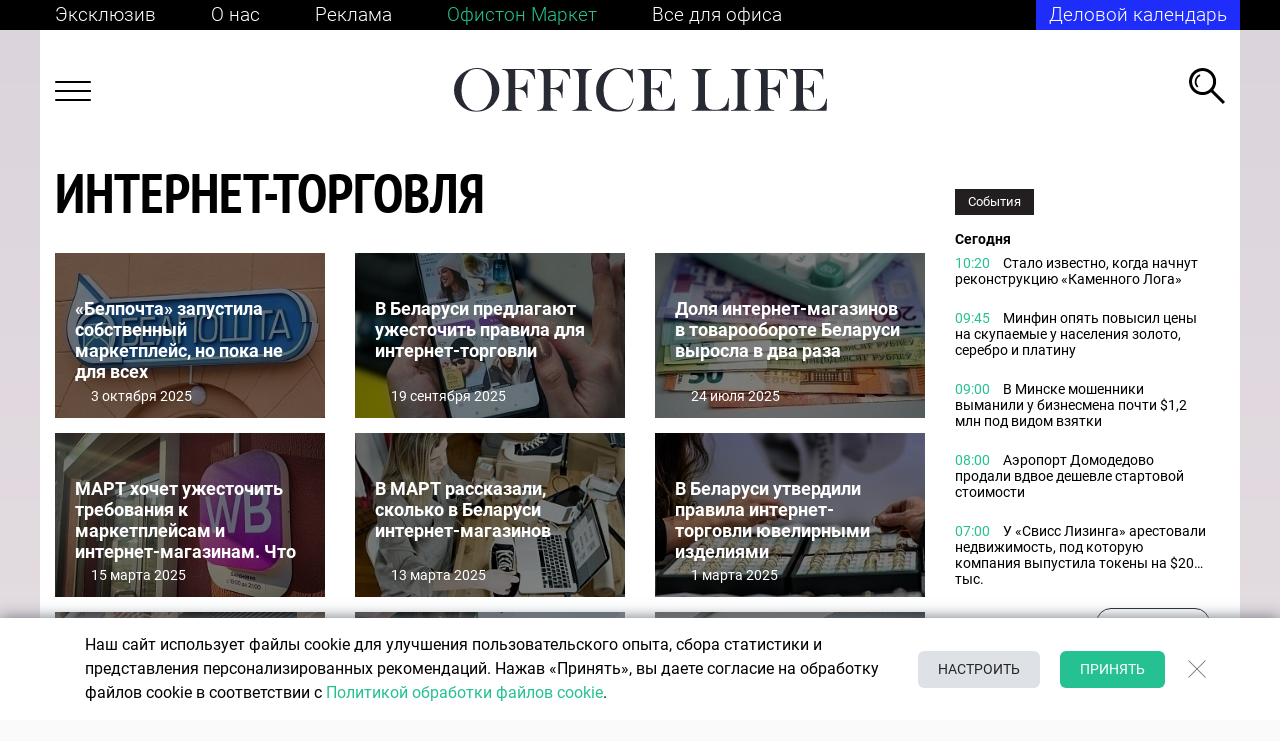

--- FILE ---
content_type: text/css
request_url: https://officelife.media/bitrix/cache/css/s1/html/page_12b8edc9ae1230883e388cb924f97e68/page_12b8edc9ae1230883e388cb924f97e68_v1.css?17653722215027
body_size: 1136
content:


/* Start:/local/templates/html/components-template/mixin__event-item/style.css?16304193834098*/
.event-item {
  padding: 13px 0px;
  border-bottom: 1px dotted #000; }
  .event-item:nth-child(1) {
    border-top-color: transparent; }
  .event-item__content {
    position: relative;
    padding-left: 15px; }
    @media (min-width: 1024px) {
      .event-item__content:hover .event-item__title {
        text-decoration: underline; }
      .event-item__content:hover .event-item__descr,
      .event-item__content:hover .event-item__date {
        text-decoration: none; } }
  .event-item__link {
    position: absolute;
    top: 0;
    left: 0;
    right: 0;
    bottom: 0; }
  .event-item__title {
    display: block;
    font-style: normal;
    font-weight: 500;
    font-size: 25px;
    line-height: 1.25; }
    @media (max-width: 1449px) {
      .event-item__title {
        font-size: 23px; } }
    @media (max-width: 1249px) {
      .event-item__title {
        font-size: 22px; } }
    @media (max-width: 1023px) {
      .event-item__title {
        font-size: 21px; } }
    @media (max-width: 767px) {
      .event-item__title {
        font-size: 20px; } }
  .event-item__descr {
    display: block;
    font-weight: normal;
    font-size: 15px;
    line-height: 1.2; }
  .event-item__date {
    display: block;
    font-style: normal;
    font-weight: normal;
    font-size: 15px;
    line-height: 1.2;
    color: #646464;
    margin-top: 12px; }
  .event-item__tag {
    margin-left: 52px; }
  .event-item__topic-date {
    margin-top: 8px;
    font-weight: normal;
    font-size: 15px;
    height: 18px;
    line-height: 1.2; }
    @media (max-width: 767px) {
      .event-item__topic-date {
        font-size: 10px; } }
  .event-item__topic-title {
    color: #646464;
    font-weight: normal;
    font-size: 20px;
    line-height: 1.17391; }
    @media (max-width: 1449px) {
      .event-item__topic-title {
        font-size: 17px; } }
    @media (max-width: 1249px) {
      .event-item__topic-title {
        font-size: 16px; } }
    @media (max-width: 1023px) {
      .event-item__topic-title {
        font-size: 16px; } }
    @media (max-width: 767px) {
      .event-item__topic-title {
        font-size: 14px; } }
  .event-item__topics {
    margin-top: 28px; }
  .event-item__topic-item {
    color: #646464;
    position: relative;
    display: none;
    padding-left: 29px;
    margin-bottom: 30px; }
    .event-item__topic-item:before {
      position: absolute;
      content: "";
      width: 13px;
      height: 7px;
      left: 0;
      top: 10px;
      background-size: contain;
      background-position: center;
      background-image: url("data:image/svg+xml,%3Csvg width='15' height='9' viewBox='0 0 15 9' fill='none' xmlns='http://www.w3.org/2000/svg'%3E%3Cpath d='M14 1L7.5 8L1 1' stroke='%2326C193'/%3E%3C/svg%3E%0A"); }
    @media (max-width: 767px) {
      .event-item__topic-item {
        margin-bottom: 15px; } }
    .event-item__topic-item:nth-child(-n + 3) {
      display: block; }
  .event-item__topic-list {
    margin-top: 13px;
    overflow: hidden;
    transition: all 0.3s ease;
    padding-left: 22px; }
  .event-item__show-more {
    display: none;
    font-style: normal;
    font-weight: normal;
    font-size: 15px;
    margin-left: 30px;
    line-height: 1.2;
    color: #646464;
    align-items: center; }
    .event-item__show-more.active .show-more-icon {
      transform: rotate(180deg); }
    @media (min-width: 1024px) {
      .event-item__show-more:hover {
        cursor: pointer;
        text-decoration: underline; } }
    .event-item__show-more .show-more-icon {
      transition: all 0.3s ease;
      margin-right: 10px;
      background-image: url("data:image/svg+xml,%3Csvg width='13' height='15' viewBox='0 0 13 15' fill='none' xmlns='http://www.w3.org/2000/svg'%3E%3Cpath d='M12.3809 9.73242L6.69037 14.0003L0.999879 9.73242' stroke='%23646464' stroke-width='1.42262'/%3E%3Cpath d='M6.64014 0.485352L6.64014 13.5514' stroke='%23646464' stroke-width='1.42262'/%3E%3C/svg%3E ");
      width: 12px;
      height: 13px;
      background-repeat: no-repeat;
      background-size: contain;
      background-position: center; }

/* End */


/* Start:/local/templates/html/components-template/banners-section/style.css?1638340623535*/
.banner-section {
  display: flex;
  justify-content: space-between; }
  .banner-section__item {
    max-width: 250px;
    width: calc(25% - 18px);
    position: relative;
    padding-bottom: calc(25% - 18px);
    margin-bottom: 15px; }
  .banner-section .lazy-img-wrap.banner-section__img-wrap {
    position: absolute !important;
    top: 0;
    left: 0;
    right: 0;
    bottom: 0; }
  .banner-section__img {
    max-height: 100%;
    max-width: 100%; }
  @media (max-width: 575px) {
    .banner-section {
      display: none; } }

/* End */
/* /local/templates/html/components-template/mixin__event-item/style.css?16304193834098 */
/* /local/templates/html/components-template/banners-section/style.css?1638340623535 */


--- FILE ---
content_type: image/svg+xml
request_url: https://officelife.media/local/templates/html/images/logo.svg
body_size: 3680
content:
<?xml version="1.0" encoding="UTF-8"?>
<!DOCTYPE svg PUBLIC "-//W3C//DTD SVG 1.1//EN" "http://www.w3.org/Graphics/SVG/1.1/DTD/svg11.dtd">
<!-- Creator: CorelDRAW 2017 -->
<svg xmlns="http://www.w3.org/2000/svg" xml:space="preserve" width="328.126mm" height="38.8947mm" version="1.1" style="shape-rendering:geometricPrecision; text-rendering:geometricPrecision; image-rendering:optimizeQuality; fill-rule:evenodd; clip-rule:evenodd"
viewBox="0 0 32812.62 3889.47"
 xmlns:xlink="http://www.w3.org/1999/xlink">
 <defs>
  <style type="text/css">
   <![CDATA[
    .fil0 {fill:#272A33;fill-rule:nonzero}
   ]]>
  </style>
 </defs>
 <g id="Layer_x0020_1">
  <metadata id="CorelCorpID_0Corel-Layer"/>
  <path class="fil0" d="M-0 1970.67c0,-303.75 64.82,-586.2 195.41,-845.5 130.58,-260.23 320.42,-486.19 569.54,-679.73 187.07,-143.54 388.02,-252.82 602.88,-329.68 215.77,-76.87 432.47,-115.76 651.03,-115.76 278.75,0 548.24,61.12 809.39,183.36 260.24,122.24 488.05,294.49 683.45,516.74 318.58,362.1 477.86,773.27 477.86,1235.38 0,231.51 -41.67,454.69 -125.02,670.47 -83.35,214.84 -204.66,411.17 -363.95,588.97 -195.4,220.41 -425.99,391.73 -692.71,513.04 -266.71,121.32 -546.39,181.51 -837.17,181.51 -288.02,0 -563.06,-59.27 -825.15,-176.88 -263,-117.61 -488.97,-283.37 -678.81,-499.15 -150.03,-168.54 -265.78,-359.31 -346.36,-574.16 -80.57,-213.92 -120.39,-437.1 -120.39,-668.61zm655.66 38.89c0,526.01 142.63,968.66 428.78,1328.9 128.73,161.14 264.87,278.75 409.33,351.91 143.54,73.16 310.23,110.2 498.24,110.2 189.84,0 357.46,-36.12 501.01,-108.35 144.46,-73.16 281.52,-190.77 412.1,-353.76 286.16,-362.09 428.77,-808.45 428.77,-1339.09 0,-291.71 -39.82,-567.67 -118.53,-827.9 -78.72,-260.22 -188.92,-480.63 -332.47,-661.21 -115.76,-149.1 -244.48,-257.45 -387.09,-325.05 -141.7,-67.6 -310.25,-101.86 -503.79,-101.86 -191.71,0 -358.4,33.33 -498.24,100.94 -140.76,66.67 -270.42,175.02 -389.88,325.97 -142.61,178.73 -253.74,399.14 -331.53,660.29 -77.8,260.22 -116.7,540.82 -116.7,839.01zm4731.54 -142.61l0 1082.57c0,184.28 10.19,320.41 29.63,408.39 20.38,87.98 58.35,162.06 114.84,221.33 49.08,52.79 106.49,90.75 173.17,115.76 65.75,24.08 150.96,38.89 254.68,44.45l0 61.12 -1733.63 0 0 -61.12c87.05,0 169.47,-13.89 248.19,-41.67 77.79,-28.71 138.91,-65.75 182.43,-112.98 50.94,-56.49 87.06,-133.36 109.29,-231.52 21.3,-97.24 32.41,-232.44 32.41,-404.69l0 -2002.15c0,-115.76 -6.48,-236.15 -19.45,-361.17 -17.59,-160.21 -96.32,-278.74 -234.3,-356.53 -75.94,-41.68 -182.44,-65.75 -318.57,-73.16l0 -61.12 2839.37 0 77.79 883.46 -61.12 13.89c-45.38,-137.98 -87.05,-241.7 -125.03,-310.23 -86.12,-158.35 -205.59,-280.59 -360.24,-367.64 -88.9,-50.94 -191.71,-86.13 -307.46,-106.5 -116.69,-19.45 -275.97,-29.64 -479.72,-29.64l-422.28 0 0 1605.8 109.27 0c322.28,0 556.58,-71.31 702.9,-213.92 63.9,-61.12 112.05,-134.28 144.46,-218.55 33.34,-83.35 54.64,-193.55 65.75,-328.76l61.13 2.78 -16.66 1641.92 -61.13 0c-20.38,-184.29 -54.64,-326.9 -102.8,-426.92 -48.15,-100.94 -122.24,-181.51 -220.4,-242.63 -73.16,-45.38 -162.99,-78.71 -270.42,-99.09 -106.5,-21.3 -243.56,-31.48 -412.1,-31.48zm3095.13 0l0 1082.57c0,184.28 10.19,320.41 29.63,408.39 20.38,87.98 58.35,162.06 114.84,221.33 49.08,52.79 106.5,90.75 173.18,115.76 65.75,24.08 150.95,38.89 254.67,44.45l0 61.12 -1733.63 0 0 -61.12c87.05,0 169.47,-13.89 248.2,-41.67 77.79,-28.71 138.91,-65.75 182.43,-112.98 50.94,-56.49 87.05,-133.36 109.28,-231.52 21.3,-97.24 32.41,-232.44 32.41,-404.69l0 -2002.15c0,-115.76 -6.48,-236.15 -19.45,-361.17 -17.59,-160.21 -96.31,-278.74 -234.29,-356.53 -75.94,-41.68 -182.45,-65.75 -318.58,-73.16l0 -61.12 2839.37 0 77.79 883.46 -61.12 13.89c-45.38,-137.98 -87.05,-241.7 -125.02,-310.23 -86.12,-158.35 -205.59,-280.59 -360.25,-367.64 -88.9,-50.94 -191.7,-86.13 -307.45,-106.5 -116.69,-19.45 -275.98,-29.64 -479.72,-29.64l-422.29 0 0 1605.8 109.27 0c322.29,0 556.58,-71.31 702.91,-213.92 63.9,-61.12 112.05,-134.28 144.46,-218.55 33.34,-83.35 54.64,-193.55 65.75,-328.76l61.12 2.78 -16.66 1641.92 -61.12 0c-20.38,-184.29 -54.64,-326.9 -102.8,-426.92 -48.15,-100.94 -122.24,-181.51 -220.41,-242.63 -73.16,-45.38 -162.99,-78.71 -270.41,-99.09 -106.5,-21.3 -243.57,-31.48 -412.11,-31.48zm3664.68 -1772.49l0 61.12c-102.8,5.55 -186.15,20.37 -250.97,43.52 -63.9,23.15 -121.32,61.12 -172.25,113.91 -70.38,72.23 -113.91,173.17 -129.65,301.9 -11.11,96.31 -16.67,206.51 -16.67,331.53l0 2002.15c0,150.95 7.41,269.49 21.3,356.54 14.82,86.12 37.97,156.5 71.31,208.36 46.3,73.16 107.42,126.87 181.5,162.06 74.09,35.19 172.25,56.49 295.43,63.9l0 61.12 -1728.07 0 0 -61.12c104.65,-5.56 188.92,-20.37 253.74,-44.45 63.9,-25.01 120.39,-62.05 169.47,-112.98 57.42,-58.34 96.31,-131.5 116.69,-220.4 19.45,-88.91 29.64,-225.96 29.64,-413.03l0 -2002.15c0,-187.07 -10.19,-324.13 -29.64,-413.03 -20.38,-88.9 -59.27,-162.06 -116.69,-220.4 -49.08,-52.79 -105.57,-90.76 -171.32,-113.91 -64.82,-23.15 -149.1,-37.97 -251.89,-43.52l0 -61.12 1728.07 0zm3566.5 0l33.34 1194.62 -61.12 0c-19.45,-52.78 -35.19,-92.6 -46.3,-119.46 -62.97,-174.1 -114.83,-302.82 -154.66,-388.02 -71.31,-152.8 -173.18,-291.71 -307.46,-418.58 -101.86,-95.39 -206.51,-165.77 -314.87,-209.29 -109.28,-43.53 -231.52,-64.83 -367.65,-64.83 -204.67,0 -382.47,44.45 -532.5,132.43 -132.42,77.79 -255.6,189.84 -369.51,335.23 -114.83,145.4 -207.43,311.16 -280.59,497.3 -102.81,263 -154.67,561.2 -154.67,895.51 0,283.37 35.19,539.89 105.59,766.78 71.3,227.81 174.1,418.58 310.23,572.31 250.05,286.15 581.58,428.76 994.61,428.76 206.51,0 391.74,-36.11 556.58,-107.42 164.84,-71.31 292.63,-172.25 383.4,-301.9 104.64,-150.02 180.58,-352.83 227.81,-607.5l61.12 11.12c-34.26,286.15 -112.05,513.04 -233.37,681.58 -115.77,161.14 -275.05,283.38 -478.78,368.58 -203.75,85.19 -439.9,127.79 -707.53,127.79 -249.12,0 -488.04,-37.04 -716.79,-111.13 -363.02,-119.46 -647.33,-335.23 -851.99,-647.32 -204.67,-311.15 -306.54,-683.43 -306.54,-1115.9 0,-330.61 59.27,-636.21 178.74,-914.96 119.46,-279.67 286.15,-504.7 500.08,-674.17 163.92,-130.58 361.17,-234.3 589.91,-311.16 228.75,-76.86 458.41,-114.83 688.09,-114.83 218.55,0 450.06,41.67 694.55,125.94l222.26 73.16c43.53,16.67 81.49,25.01 113.91,25.01 45.38,0 82.43,-19.45 111.13,-56.49 12.97,-18.52 27.79,-48.16 46.31,-89.83l66.67 16.67zm3367.41 0l44.45 897.35 -61.12 2.78c-23.15,-152.8 -62.05,-278.74 -116.69,-378.76 -54.64,-99.09 -133.36,-187.99 -236.15,-263.93 -85.2,-62.97 -186.14,-108.35 -301.9,-134.28 -115.77,-26.85 -270.42,-39.82 -462.12,-39.82l-622.32 0 0 1633.58 163.91 0c165.77,0 289.87,-11.11 373.22,-32.41 84.27,-22.23 151.87,-60.19 204.66,-116.68 50.93,-51.86 88.9,-113.91 113.9,-185.22 24.08,-71.3 44.45,-176.88 61.12,-315.79l61.12 2.78 -11.11 1453 -61.12 0c-16.67,-139.84 -40.75,-251.89 -72.23,-337.09 -31.49,-85.2 -75.94,-157.43 -132.43,-216.7 -54.64,-58.34 -125.02,-100.94 -212.99,-127.79 -87.06,-26.86 -198.19,-40.75 -332.47,-40.75l-155.58 0 0 621.39c0,247.26 6.48,427.84 19.45,540.82 12.04,112.98 37.04,207.44 73.16,283.38 62.04,129.64 156.5,225.03 283.37,286.15 126.88,60.19 294.5,90.75 501.94,90.75 216.71,0 398.22,-27.78 544.53,-82.42 146.32,-55.56 264.87,-140.76 357.48,-256.52 64.82,-77.79 117.61,-166.69 158.35,-265.78 39.82,-99.09 77.79,-230.59 112.06,-393.57l61.12 2.77 -33.34 1078.87 -3239.43 0 0 -61.12c103.72,-5.56 187.99,-20.37 251.89,-43.53 64.83,-23.15 122.24,-61.12 173.18,-113.9 56.5,-58.34 95.39,-132.43 115.77,-221.33 21.29,-89.83 31.48,-226.89 31.48,-412.1l0 -2002.15c0,-185.22 -10.19,-322.27 -31.48,-412.1 -20.38,-89.83 -59.27,-162.99 -115.77,-221.33 -49.08,-52.79 -105.57,-90.76 -170.4,-113.91 -63.9,-23.15 -149.1,-37.97 -254.67,-43.52l0 -61.12 2917.16 0zm1839.37 3706.11l0 -61.12c182.44,0 323.21,-51.86 423.22,-154.65 55.57,-58.35 94.46,-132.43 114.84,-222.26 21.29,-89.83 31.48,-226.88 31.48,-412.1l0 -2004c0,-191.7 -11.11,-333.39 -34.26,-425.07 -22.23,-91.68 -63.9,-166.69 -125.95,-224.1 -50.93,-47.23 -107.42,-81.5 -169.48,-103.72 -62.04,-21.3 -142.61,-34.27 -239.85,-37.97l0 -61.12 1728.07 0 0 61.12c-99.09,5.55 -180.58,19.45 -244.48,40.74 -62.97,21.3 -118.55,56.49 -167.63,102.8 -61.12,60.19 -102.79,135.2 -125.02,225.96 -21.3,90.75 -32.41,230.59 -32.41,421.36l0 1566.9c0,240.78 6.48,420.43 18.52,538.04 12.97,117.61 37.97,213.92 74.09,288.01 62.97,130.57 156.51,225.96 281.53,287.08 125.02,60.19 289.86,90.75 496.38,90.75 214.85,0 396.36,-28.7 543.61,-85.19 147.24,-57.42 268.56,-145.4 362.09,-264.86 62.97,-81.49 115.76,-174.1 156.51,-277.82 39.83,-102.79 77.8,-238.92 112.06,-407.47l66.68 5.56 -38.9 1113.13 -3231.1 0zm5186.23 -3706.11l0 61.12c-102.79,5.55 -186.14,20.37 -250.96,43.52 -63.9,23.15 -121.32,61.12 -172.26,113.91 -70.38,72.23 -113.91,173.17 -129.65,301.9 -11.11,96.31 -16.67,206.51 -16.67,331.53l0 2002.15c0,150.95 7.41,269.49 21.3,356.54 14.82,86.12 37.97,156.5 71.31,208.36 46.3,73.16 107.43,126.87 181.51,162.06 74.09,35.19 172.25,56.49 295.42,63.9l0 61.12 -1728.07 0 0 -61.12c104.65,-5.56 188.92,-20.37 253.75,-44.45 63.9,-25.01 120.39,-62.05 169.47,-112.98 57.42,-58.34 96.31,-131.5 116.69,-220.4 19.44,-88.91 29.63,-225.96 29.63,-413.03l0 -2002.15c0,-187.07 -10.19,-324.13 -29.63,-413.03 -20.38,-88.9 -59.27,-162.06 -116.69,-220.4 -49.08,-52.79 -105.57,-90.76 -171.32,-113.91 -64.83,-23.15 -149.11,-37.97 -251.9,-43.52l0 -61.12 1728.07 0zm1499.5 1772.49l0 1082.57c0,184.28 10.19,320.41 29.63,408.39 20.38,87.98 58.35,162.06 114.84,221.33 49.08,52.79 106.49,90.75 173.17,115.76 65.75,24.08 150.96,38.89 254.68,44.45l0 61.12 -1733.63 0 0 -61.12c87.05,0 169.47,-13.89 248.19,-41.67 77.79,-28.71 138.91,-65.75 182.44,-112.98 50.94,-56.49 87.05,-133.36 109.28,-231.52 21.3,-97.24 32.41,-232.44 32.41,-404.69l0 -2002.15c0,-115.76 -6.48,-236.15 -19.45,-361.17 -17.59,-160.21 -96.31,-278.74 -234.3,-356.53 -75.94,-41.68 -182.44,-65.75 -318.57,-73.16l0 -61.12 2839.37 0 77.79 883.46 -61.12 13.89c-45.38,-137.98 -87.05,-241.7 -125.02,-310.23 -86.13,-158.35 -205.6,-280.59 -360.25,-367.64 -88.9,-50.94 -191.7,-86.13 -307.46,-106.5 -116.69,-19.45 -275.97,-29.64 -479.71,-29.64l-422.29 0 0 1605.8 109.27 0c322.29,0 556.58,-71.31 702.9,-213.92 63.9,-61.12 112.05,-134.28 144.46,-218.55 33.35,-83.35 54.65,-193.55 65.76,-328.76l61.12 2.78 -16.66 1641.92 -61.12 0c-20.38,-184.29 -54.65,-326.9 -102.81,-426.92 -48.15,-100.94 -122.24,-181.51 -220.4,-242.63 -73.16,-45.38 -162.99,-78.71 -270.41,-99.09 -106.51,-21.3 -243.57,-31.48 -412.11,-31.48zm4850.98 -1772.49l44.45 897.35 -61.12 2.78c-23.15,-152.8 -62.05,-278.74 -116.69,-378.76 -54.63,-99.09 -133.35,-187.99 -236.14,-263.93 -85.2,-62.97 -186.15,-108.35 -301.91,-134.28 -115.76,-26.85 -270.41,-39.82 -462.12,-39.82l-622.32 0 0 1633.58 163.92 0c165.77,0 289.86,-11.11 373.21,-32.41 84.27,-22.23 151.87,-60.19 204.67,-116.68 50.93,-51.86 88.9,-113.91 113.9,-185.22 24.08,-71.3 44.45,-176.88 61.12,-315.79l61.12 2.78 -11.11 1453 -61.12 0c-16.67,-139.84 -40.75,-251.89 -72.23,-337.09 -31.49,-85.2 -75.94,-157.43 -132.44,-216.7 -54.64,-58.34 -125.02,-100.94 -212.99,-127.79 -87.05,-26.86 -198.18,-40.75 -332.46,-40.75l-155.59 0 0 621.39c0,247.26 6.48,427.84 19.45,540.82 12.04,112.98 37.04,207.44 73.16,283.38 62.05,129.64 156.51,225.03 283.38,286.15 126.87,60.19 294.49,90.75 501.94,90.75 216.7,0 398.22,-27.78 544.53,-82.42 146.32,-55.56 264.86,-140.76 357.47,-256.52 64.83,-77.79 117.62,-166.69 158.36,-265.78 39.82,-99.09 77.79,-230.59 112.06,-393.57l61.12 2.77 -33.34 1078.87 -3239.44 0 0 -61.12c103.72,-5.56 188,-20.37 251.9,-43.53 64.83,-23.15 122.24,-61.12 173.18,-113.9 56.49,-58.34 95.38,-132.43 115.76,-221.33 21.29,-89.83 31.48,-226.89 31.48,-412.1l0 -2002.15c0,-185.22 -10.19,-322.27 -31.48,-412.1 -20.38,-89.83 -59.27,-162.99 -115.76,-221.33 -49.08,-52.79 -105.57,-90.76 -170.4,-113.91 -63.9,-23.15 -149.11,-37.97 -254.68,-43.52l0 -61.12 2917.16 0z"/>
 </g>
</svg>


--- FILE ---
content_type: application/javascript
request_url: https://officelife.media/bitrix/cache/js/s1/html/page_13907f883a52ae0f92e91008b0bc1989/page_13907f883a52ae0f92e91008b0bc1989_v1.js?176537222117658
body_size: 5545
content:

; /* Start:"a:4:{s:4:"full";s:81:"/local/templates/html/components-template/events-page/script.min.js?1630335774843";s:6:"source";s:67:"/local/templates/html/components-template/events-page/script.min.js";s:3:"min";s:0:"";s:3:"map";s:0:"";}"*/
window.addEventListener("load",(function(t){$(".event-item").each((function(){const t=$(this).find(".event-item__topic-list"),e=$(this).find(".event-item__topic-list").outerHeight();t.children().length>2&&$(this).find(".event-item__show-more").css({display:"flex"}),e&&(t.attr("data-max-height",e),t.attr("data-opened",!1),t.css({"max-height":e}))})),$(".js-show-more-topics").click((function(){const t=$(this).closest(".event-item__topics").find(".event-item__topic-list");if($(this).toggleClass("active"),"false"==t.attr("data-opened")){t.attr("data-opened",!0);let e=0;t.find(".event-item__topic-item").each((function(){e+=$(this).outerHeight(!0)})),t.children().each((function(){$(this).css({display:"block"})})),t.css({"max-height":`${e+100}px`})}else t.attr("data-opened",!1),t.css({"max-height":`${t.attr("data-max-height")}px`})}))}));
/* End */
;
; /* Start:"a:4:{s:4:"full";s:84:"/local/templates/html/components-template/modal-article/script.min.js?16381674671712";s:6:"source";s:69:"/local/templates/html/components-template/modal-article/script.min.js";s:3:"min";s:0:"";s:3:"map";s:0:"";}"*/
(function(){'use strict';$(document).ready(function(){new class{constructor(){this.click()}getDate(a){const b=a.split(" ")[0].split(".").reverse(),c=a.split(" ")[1].split(":"),d=new Date(b[0],b[1]-1,b[2],c[0],c[1],c[2]);return d.getDate()+" "+["\u044F\u043D\u0432\u0430\u0440\u044F","\u0444\u0435\u0432\u0440\u0430\u043B\u044F","\u043C\u0430\u0440\u0442\u0430","\u0430\u043F\u0440\u0435\u043B\u044F","\u043C\u0430\u044F","\u0438\u044E\u043D\u044F","\u0438\u044E\u043B\u044F","\u0430\u0432\u0433\u0443\u0441\u0442\u0430","\u0441\u0435\u043D\u0442\u044F\u0431\u0440\u044F","\u043E\u043A\u0442\u044F\u0431\u0440\u044F","\u043D\u043E\u044F\u0431\u0440\u044F","\u0434\u0435\u043A\u0430\u0431\u0440\u044F"][d.getMonth()]}click(){const a=this.getArticle.bind(this),b=this.getDate.bind(this);$(document).on("click",".js-article-modal",function(c){c.preventDefault();const d=$(this).find(".news__content").attr("href"),e=$(this).find(".js-data-time").attr("data-time"),f=d.split("/")[2];a({link:d,chapter:f,date:b(e)})})}async getArticle(a){const{link:b,chapter:c,date:d}=a;$(".modal-article").modal();const e=await fetch(b+"?is_ajax=1"),f=await e.text(),g=document.createDocumentFragment(),h=document.createElement("div"),i=document.createElement("div");$(i).addClass("modal-article__footer").html(`
			<a class="modal-article__link" href="/article/${c}">Смотреть все</a>
			<button class="modal-close modal-article__close" type="button" data-dismiss="modal" aria-label="Close">Закрыть</button>`),h.innerHTML=f,g.appendChild(h),$(".modal-article").find(".modal-body").html(""),$(".modal-article").find(".modal-body")[0].appendChild(g),$(".modal-article").find(".modal-body")[0].appendChild(i)}}})})();

/* End */
;
; /* Start:"a:4:{s:4:"full";s:60:"/local/templates/html/js/vendor/modal.min.js?162739053214122";s:6:"source";s:44:"/local/templates/html/js/vendor/modal.min.js";s:3:"min";s:0:"";s:3:"map";s:0:"";}"*/
!function(n){var i={};function o(t){if(i[t])return i[t].exports;var e=i[t]={i:t,l:!1,exports:{}};return n[t].call(e.exports,e,e.exports,o),e.l=!0,e.exports}o.m=n,o.c=i,o.d=function(t,e,n){o.o(t,e)||Object.defineProperty(t,e,{enumerable:!0,get:n})},o.r=function(t){"undefined"!=typeof Symbol&&Symbol.toStringTag&&Object.defineProperty(t,Symbol.toStringTag,{value:"Module"}),Object.defineProperty(t,"__esModule",{value:!0})},o.t=function(e,t){if(1&t&&(e=o(e)),8&t)return e;if(4&t&&"object"==typeof e&&e&&e.__esModule)return e;var n=Object.create(null);if(o.r(n),Object.defineProperty(n,"default",{enumerable:!0,value:e}),2&t&&"string"!=typeof e)for(var i in e)o.d(n,i,function(t){return e[t]}.bind(null,i));return n},o.n=function(t){var e=t&&t.__esModule?function(){return t.default}:function(){return t};return o.d(e,"a",e),e},o.o=function(t,e){return Object.prototype.hasOwnProperty.call(t,e)},o.p="",o(o.s=0)}([function(t,e,n){"use strict";n.r(e);n(1)},function(t,e,n){"use strict";n.r(e);var i=n(2),s=n.n(i),l=n(3);function r(t){return(r="function"==typeof Symbol&&"symbol"==typeof Symbol.iterator?function(t){return typeof t}:function(t){return t&&"function"==typeof Symbol&&t.constructor===Symbol&&t!==Symbol.prototype?"symbol":typeof t})(t)}function o(e,t){var n=Object.keys(e);if(Object.getOwnPropertySymbols){var i=Object.getOwnPropertySymbols(e);t&&(i=i.filter(function(t){return Object.getOwnPropertyDescriptor(e,t).enumerable})),n.push.apply(n,i)}return n}function a(e){for(var t=1;t<arguments.length;t++){var n=null!=arguments[t]?arguments[t]:{};t%2?o(Object(n),!0).forEach(function(t){c(e,t,n[t])}):Object.getOwnPropertyDescriptors?Object.defineProperties(e,Object.getOwnPropertyDescriptors(n)):o(Object(n)).forEach(function(t){Object.defineProperty(e,t,Object.getOwnPropertyDescriptor(n,t))})}return e}function c(t,e,n){return e in t?Object.defineProperty(t,e,{value:n,enumerable:!0,configurable:!0,writable:!0}):t[e]=n,t}function d(t,e){for(var n=0;n<e.length;n++){var i=e[n];i.enumerable=i.enumerable||!1,i.configurable=!0,"value"in i&&(i.writable=!0),Object.defineProperty(t,i.key,i)}}var u="modal",h="bs.modal",f=".".concat(h),_=s.a.fn[u],m={backdrop:!0,keyboard:!0,focus:!0,show:!0},g={backdrop:"(boolean|string)",keyboard:"boolean",focus:"boolean",show:"boolean"},p={HIDE:"hide".concat(f),HIDE_PREVENTED:"hidePrevented".concat(f),HIDDEN:"hidden".concat(f),SHOW:"show".concat(f),SHOWN:"shown".concat(f),FOCUSIN:"focusin".concat(f),RESIZE:"resize".concat(f),CLICK_DISMISS:"click.dismiss".concat(f),KEYDOWN_DISMISS:"keydown.dismiss".concat(f),MOUSEUP_DISMISS:"mouseup.dismiss".concat(f),MOUSEDOWN_DISMISS:"mousedown.dismiss".concat(f),CLICK_DATA_API:"click".concat(f).concat(".data-api")},v="modal-dialog-scrollable",y="modal-scrollbar-measure",b="modal-backdrop",S="modal-open",E="fade",k="show",w="modal-static",I=".modal-dialog",D=".modal-body",O='[data-toggle="modal"]',T='[data-dismiss="modal"]',N=".fixed-top, .fixed-bottom, .is-fixed, .sticky-top",C=".sticky-top",j=function(){function o(t,e){!function(t,e){if(!(t instanceof e))throw new TypeError("Cannot call a class as a function")}(this,o),this._config=this._getConfig(e),this._element=t,this._dialog=t.querySelector(I),this._backdrop=null,this._isShown=!1,this._isBodyOverflowing=!1,this._ignoreBackdropClick=!1,this._isTransitioning=!1,this._scrollbarWidth=0}var t,e,n;return t=o,n=[{key:"_jQueryInterface",value:function(n,i){return this.each(function(){var t=s()(this).data(h),e=a({},m,{},s()(this).data(),{},"object"===r(n)&&n?n:{});if(t||(t=new o(this,e),s()(this).data(h,t)),"string"==typeof n){if(void 0===t[n])throw new TypeError('No method named "'.concat(n,'"'));t[n](i)}else e.show&&t.show(i)})}},{key:"VERSION",get:function(){return"4.4.1"}},{key:"Default",get:function(){return m}}],(e=[{key:"toggle",value:function(t){return this._isShown?this.hide():this.show(t)}},{key:"show",value:function(t){var e=this;if(!this._isShown&&!this._isTransitioning){s()(this._element).hasClass(E)&&(this._isTransitioning=!0);var n=s.a.Event(p.SHOW,{relatedTarget:t});s()(this._element).trigger(n),this._isShown||n.isDefaultPrevented()||(this._isShown=!0,this._checkScrollbar(),this._setScrollbar(),this._adjustDialog(),this._setEscapeEvent(),this._setResizeEvent(),s()(this._element).on(p.CLICK_DISMISS,T,function(t){return e.hide(t)}),s()(this._dialog).on(p.MOUSEDOWN_DISMISS,function(){s()(e._element).one(p.MOUSEUP_DISMISS,function(t){s()(t.target).is(e._element)&&(e._ignoreBackdropClick=!0)})}),this._showBackdrop(function(){return e._showElement(t)}))}}},{key:"hide",value:function(t){var e=this;if(t&&t.preventDefault(),this._isShown&&!this._isTransitioning){var n=s.a.Event(p.HIDE);if(s()(this._element).trigger(n),this._isShown&&!n.isDefaultPrevented()){this._isShown=!1;var i=s()(this._element).hasClass(E);if(i&&(this._isTransitioning=!0),this._setEscapeEvent(),this._setResizeEvent(),s()(document).off(p.FOCUSIN),s()(this._element).removeClass(k),s()(this._element).off(p.CLICK_DISMISS),s()(this._dialog).off(p.MOUSEDOWN_DISMISS),i){var o=l.default.getTransitionDurationFromElement(this._element);s()(this._element).one(l.default.TRANSITION_END,function(t){return e._hideModal(t)}).emulateTransitionEnd(o)}else this._hideModal()}}}},{key:"dispose",value:function(){[window,this._element,this._dialog].forEach(function(t){return s()(t).off(f)}),s()(document).off(p.FOCUSIN),s.a.removeData(this._element,h),this._config=null,this._element=null,this._dialog=null,this._backdrop=null,this._isShown=null,this._isBodyOverflowing=null,this._ignoreBackdropClick=null,this._isTransitioning=null,this._scrollbarWidth=null}},{key:"handleUpdate",value:function(){this._adjustDialog()}},{key:"_getConfig",value:function(t){return t=a({},m,{},t),l.default.typeCheckConfig(u,t,g),t}},{key:"_triggerBackdropTransition",value:function(){var t=this;if("static"===this._config.backdrop){var e=s.a.Event(p.HIDE_PREVENTED);if(s()(this._element).trigger(e),e.defaultPrevented)return;this._element.classList.add(w);var n=l.default.getTransitionDurationFromElement(this._element);s()(this._element).one(l.default.TRANSITION_END,function(){t._element.classList.remove(w)}).emulateTransitionEnd(n),this._element.focus()}else this.hide()}},{key:"_showElement",value:function(t){var e=this,n=s()(this._element).hasClass(E),i=this._dialog?this._dialog.querySelector(D):null;this._element.parentNode&&this._element.parentNode.nodeType===Node.ELEMENT_NODE||document.body.appendChild(this._element),this._element.style.display="block",this._element.removeAttribute("aria-hidden"),this._element.setAttribute("aria-modal",!0),s()(this._dialog).hasClass(v)&&i?i.scrollTop=0:this._element.scrollTop=0,n&&l.default.reflow(this._element),s()(this._element).addClass(k),this._config.focus&&this._enforceFocus();function o(){e._config.focus&&e._element.focus(),e._isTransitioning=!1,s()(e._element).trigger(r)}var r=s.a.Event(p.SHOWN,{relatedTarget:t});if(n){var a=l.default.getTransitionDurationFromElement(this._dialog);s()(this._dialog).one(l.default.TRANSITION_END,o).emulateTransitionEnd(a)}else o()}},{key:"_enforceFocus",value:function(){var e=this;s()(document).off(p.FOCUSIN).on(p.FOCUSIN,function(t){document!==t.target&&e._element!==t.target&&0===s()(e._element).has(t.target).length&&e._element.focus()})}},{key:"_setEscapeEvent",value:function(){var e=this;this._isShown&&this._config.keyboard?s()(this._element).on(p.KEYDOWN_DISMISS,function(t){27===t.which&&e._triggerBackdropTransition()}):this._isShown||s()(this._element).off(p.KEYDOWN_DISMISS)}},{key:"_setResizeEvent",value:function(){var e=this;this._isShown?s()(window).on(p.RESIZE,function(t){return e.handleUpdate(t)}):s()(window).off(p.RESIZE)}},{key:"_hideModal",value:function(){var t=this;this._element.style.display="none",this._element.setAttribute("aria-hidden",!0),this._element.removeAttribute("aria-modal"),this._isTransitioning=!1,this._showBackdrop(function(){s()(document.body).removeClass(S),t._resetAdjustments(),t._resetScrollbar(),s()(t._element).trigger(p.HIDDEN)})}},{key:"_removeBackdrop",value:function(){this._backdrop&&(s()(this._backdrop).remove(),this._backdrop=null)}},{key:"_showBackdrop",value:function(t){var e=this,n=s()(this._element).hasClass(E)?E:"";if(this._isShown&&this._config.backdrop){if(this._backdrop=document.createElement("div"),this._backdrop.className=b,n&&this._backdrop.classList.add(n),s()(this._backdrop).appendTo(document.body),s()(this._element).on(p.CLICK_DISMISS,function(t){e._ignoreBackdropClick?e._ignoreBackdropClick=!1:t.target===t.currentTarget&&e._triggerBackdropTransition()}),n&&l.default.reflow(this._backdrop),s()(this._backdrop).addClass(k),!t)return;if(!n)return void t();var i=l.default.getTransitionDurationFromElement(this._backdrop);s()(this._backdrop).one(l.default.TRANSITION_END,t).emulateTransitionEnd(i)}else if(!this._isShown&&this._backdrop){s()(this._backdrop).removeClass(k);var o=function(){e._removeBackdrop(),t&&t()};if(s()(this._element).hasClass(E)){var r=l.default.getTransitionDurationFromElement(this._backdrop);s()(this._backdrop).one(l.default.TRANSITION_END,o).emulateTransitionEnd(r)}else o()}else t&&t()}},{key:"_adjustDialog",value:function(){var t=this._element.scrollHeight>document.documentElement.clientHeight;!this._isBodyOverflowing&&t&&(this._element.style.paddingLeft="".concat(this._scrollbarWidth,"px")),this._isBodyOverflowing&&!t&&(this._element.style.paddingRight="".concat(this._scrollbarWidth,"px"))}},{key:"_resetAdjustments",value:function(){this._element.style.paddingLeft="",this._element.style.paddingRight=""}},{key:"_checkScrollbar",value:function(){var t=document.body.getBoundingClientRect();this._isBodyOverflowing=t.left+t.right<window.innerWidth,this._scrollbarWidth=this._getScrollbarWidth()}},{key:"_setScrollbar",value:function(){var o=this;if(this._isBodyOverflowing){var t=[].slice.call(document.querySelectorAll(N)),e=[].slice.call(document.querySelectorAll(C));s()(t).each(function(t,e){var n=e.style.paddingRight,i=s()(e).css("padding-right");s()(e).data("padding-right",n).css("padding-right","".concat(parseFloat(i)+o._scrollbarWidth,"px"))}),s()(e).each(function(t,e){var n=e.style.marginRight,i=s()(e).css("margin-right");s()(e).data("margin-right",n).css("margin-right","".concat(parseFloat(i)-o._scrollbarWidth,"px"))});var n=document.body.style.paddingRight,i=s()(document.body).css("padding-right");s()(document.body).data("padding-right",n).css("padding-right","".concat(parseFloat(i)+this._scrollbarWidth,"px"))}s()(document.body).addClass(S)}},{key:"_resetScrollbar",value:function(){var t=[].slice.call(document.querySelectorAll(N));s()(t).each(function(t,e){var n=s()(e).data("padding-right");s()(e).removeData("padding-right"),e.style.paddingRight=n||""});var e=[].slice.call(document.querySelectorAll("".concat(C)));s()(e).each(function(t,e){var n=s()(e).data("margin-right");void 0!==n&&s()(e).css("margin-right",n).removeData("margin-right")});var n=s()(document.body).data("padding-right");s()(document.body).removeData("padding-right"),document.body.style.paddingRight=n||""}},{key:"_getScrollbarWidth",value:function(){var t=document.createElement("div");t.className=y,document.body.appendChild(t);var e=t.getBoundingClientRect().width-t.clientWidth;return document.body.removeChild(t),e}}])&&d(t.prototype,e),n&&d(t,n),o}();s()(document).on(p.CLICK_DATA_API,O,function(t){var e,n=this,i=l.default.getSelectorFromElement(this);i&&(e=document.querySelector(i));var o=s()(e).data(h)?"toggle":a({},s()(e).data(),{},s()(this).data());"A"!==this.tagName&&"AREA"!==this.tagName||t.preventDefault();var r=s()(e).one(p.SHOW,function(t){t.isDefaultPrevented()||r.one(p.HIDDEN,function(){s()(n).is(":visible")&&n.focus()})});j._jQueryInterface.call(s()(e),o,this)}),s.a.fn[u]=j._jQueryInterface,s.a.fn[u].Constructor=j,s.a.fn[u].noConflict=function(){return s.a.fn[u]=_,j._jQueryInterface},e.default=j},function(t,e){t.exports=jQuery},function(t,e,n){"use strict";n.r(e);var i=n(2),r=n.n(i),o="transitionend";function a(t){var e=this,n=!1;return r()(this).one(l.TRANSITION_END,function(){n=!0}),setTimeout(function(){n||l.triggerTransitionEnd(e)},t),this}var l={TRANSITION_END:"bsTransitionEnd",getUID:function(t){for(;t+=~~(1e6*Math.random()),document.getElementById(t););return t},getSelectorFromElement:function(t){var e=t.getAttribute("data-target");if(!e||"#"===e){var n=t.getAttribute("href");e=n&&"#"!==n?n.trim():""}try{return document.querySelector(e)?e:null}catch(t){return null}},getTransitionDurationFromElement:function(t){if(!t)return 0;var e=r()(t).css("transition-duration"),n=r()(t).css("transition-delay"),i=parseFloat(e),o=parseFloat(n);return i||o?(e=e.split(",")[0],n=n.split(",")[0],1e3*(parseFloat(e)+parseFloat(n))):0},reflow:function(t){return t.offsetHeight},triggerTransitionEnd:function(t){r()(t).trigger(o)},supportsTransitionEnd:function(){return Boolean(o)},isElement:function(t){return(t[0]||t).nodeType},typeCheckConfig:function(t,e,n){for(var i in n)if(Object.prototype.hasOwnProperty.call(n,i)){var o=n[i],r=e[i],a=r&&l.isElement(r)?"element":(s=r,{}.toString.call(s).match(/\s([a-z]+)/i)[1].toLowerCase());if(!new RegExp(o).test(a))throw new Error("".concat(t.toUpperCase(),": ")+'Option "'.concat(i,'" provided type "').concat(a,'" ')+'but expected type "'.concat(o,'".'))}var s},findShadowRoot:function(t){if(!document.documentElement.attachShadow)return null;if("function"!=typeof t.getRootNode)return t instanceof ShadowRoot?t:t.parentNode?l.findShadowRoot(t.parentNode):null;var e=t.getRootNode();return e instanceof ShadowRoot?e:null},jQueryDetection:function(){if(void 0===r.a)throw new TypeError("Bootstrap's JavaScript requires jQuery. jQuery must be included before Bootstrap's JavaScript.");var t=r.a.fn.jquery.split(" ")[0].split(".");if(t[0]<2&&t[1]<9||1===t[0]&&9===t[1]&&t[2]<1||4<=t[0])throw new Error("Bootstrap's JavaScript requires at least jQuery v1.9.1 but less than v4.0.0")}};l.jQueryDetection(),r.a.fn.emulateTransitionEnd=a,r.a.event.special[l.TRANSITION_END]={bindType:o,delegateType:o,handle:function(t){if(r()(t.target).is(this))return t.handleObj.handler.apply(this,arguments)}},e.default=l}]);

/* End */
;; /* /local/templates/html/components-template/events-page/script.min.js?1630335774843*/
; /* /local/templates/html/components-template/modal-article/script.min.js?16381674671712*/
; /* /local/templates/html/js/vendor/modal.min.js?162739053214122*/
